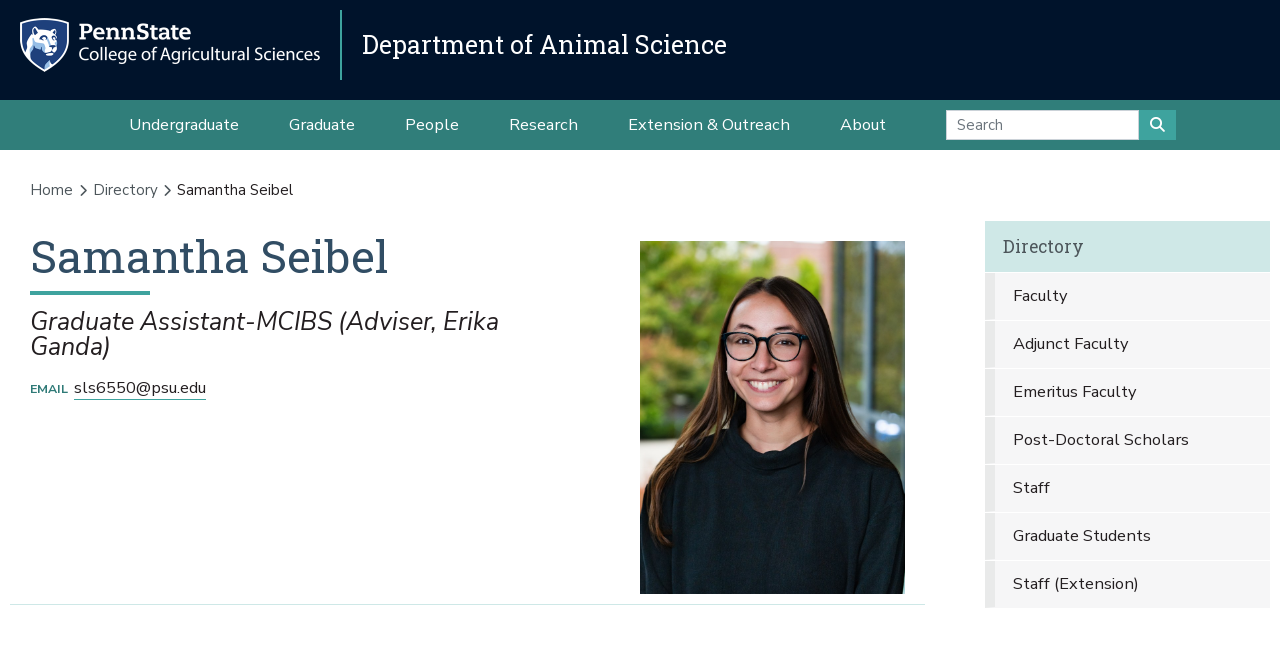

--- FILE ---
content_type: text/html;charset=utf-8
request_url: https://animalscience.psu.edu/directory/sls6550
body_size: 7007
content:
<!DOCTYPE html>
<html xmlns="http://www.w3.org/1999/xhtml" lang="en-us" class="support-no-js" xml:lang="en-us">

    <head><meta http-equiv="Content-Type" content="text/html; charset=UTF-8" />

        <link rel="icon" href="//assets.agsci.psu.edu/++resource++agsci.common/assets/images/favicon.ico" type="image/x-icon" />

        <link rel="shortcut icon" href="//assets.agsci.psu.edu/++resource++agsci.common/assets/images/favicon.ico" type="image/x-icon" />

        <!-- Begin Inspectlet Asynchronous Code -->
        <script type="text/javascript">
            //
                (function() {
                window.__insp = window.__insp || [];
                __insp.push(['wid', 36844640]);
                var ldinsp = function(){
                if(typeof window.__inspld != "undefined") return; window.__inspld = 1; var insp = document.createElement('script'); insp.type = 'text/javascript'; insp.async = true; insp.id = "inspsync"; insp.src = ('https:' == document.location.protocol ? 'https' : 'http') + '://cdn.inspectlet.com/inspectlet.js?wid=36844640&r=' + Math.floor(new Date().getTime()/3600000); var x = document.getElementsByTagName('script')[0]; x.parentNode.insertBefore(insp, x); };
                setTimeout(ldinsp, 0);
                })();
            //
            </script>
        <!-- End Inspectlet Asynchronous Code -->

        <!-- Global site tag (gtag.js) - Google Analytics --><script async="true" src="https://www.googletagmanager.com/gtag/js?id=UA-4037316-1"></script><script>
            //
              window.dataLayer = window.dataLayer || [];
              function gtag(){dataLayer.push(arguments);}
              gtag('js', new Date());

              gtag('config', 'UA-4037316-1');

              // agsci.psu.edu Google Analytics 4 Tag
              gtag('config', 'G-S57E9B2H3F');
            //
            </script><!-- Google Tag Manager --><script>
            //
            (function(w,d,s,l,i){w[l]=w[l]||[];w[l].push({'gtm.start':
            new Date().getTime(),event:'gtm.js'});var f=d.getElementsByTagName(s)[0],
            j=d.createElement(s),dl=l!='dataLayer'?'&l='+l:'';j.async=true;j.src=
            'https://www.googletagmanager.com/gtm.js?id='+i+dl;f.parentNode.insertBefore(j,f);
            })(window,document,'script','dataLayer','GTM-TPFCFW');
            //
            </script><!-- End Google Tag Manager -->

        <meta charset="utf-8" />

        <meta name="viewport" content="width=device-width, initial-scale=1" />

        <title>Samantha Seibel — Directory — Department of Animal Science</title>

    <meta charset="utf-8" /><meta name="twitter:card" content="summary" /><meta property="og:site_name" content="Department of Animal Science" /><meta property="og:title" content="Samantha Seibel" /><meta property="og:type" content="website" /><meta property="og:description" content="" /><meta property="og:url" content="https://animalscience.psu.edu/directory/sls6550" /><meta property="og:image" content="https://animalscience.psu.edu/directory/sls6550/@@images/image-1200-dbbf65d3f48806011db17ae176c3f103.jpeg" /><meta property="og:image:width" content="1200" /><meta property="og:image:height" content="1598" /><meta property="og:image:type" content="image/jpeg" /><meta property="og:title" content="Samantha Seibel (Directory)" /><meta property="og:site_name" content="Directory (Department of Animal Science)" /><meta property="og:image" content="https://animalscience.psu.edu/directory/sls6550/@@images/image" /><meta property="og:url" content="https://animalscience.psu.edu/directory/sls6550" /><meta property="fb:admins" content="100001031380608,9370853,100003483428817" /><meta property="fb:page_id" content="53789486293" /><meta property="fb:app_id" content="374493189244485" /><meta name="twitter:card" content="summary" /><meta name="twitter:url" content="https://animalscience.psu.edu/directory/sls6550" /><meta name="twitter:title" content="Samantha Seibel (Directory)" /><meta name="twitter:image" content="https://animalscience.psu.edu/directory/sls6550/@@images/image" /><meta name="viewport" content="width=device-width, initial-scale=1.0" /><link rel="image_src" title="Samantha Seibel (Directory)" href="https://animalscience.psu.edu/directory/sls6550/@@images/image" type="JPEG" /><link rel="stylesheet" href="//assets.agsci.psu.edu/++resource++agsci.common/assets/featherlight/featherlight.min.css" data-editing="False" data-editing_mosaic="False" /><link rel="stylesheet" href="https://animalscience.psu.edu/++resource++agsci.common/assets/css/agsci.common.css" /><link rel="stylesheet" media="print" href="https://animalscience.psu.edu/++resource++agsci.common/assets/css/agsci.common.print.css" /><link rel="canonical" href="https://animalscience.psu.edu/directory/sls6550" /><link rel="preload icon" type="image/vnd.microsoft.icon" href="https://animalscience.psu.edu/favicon.ico" /><link rel="mask-icon" href="https://animalscience.psu.edu/favicon.ico" /><link data-bundle="easyform" href="https://animalscience.psu.edu/++webresource++b6e63fde-4269-5984-a67a-480840700e9a/++resource++easyform.css" media="all" rel="stylesheet" type="text/css" /><link data-bundle="mosaic-css" href="https://animalscience.psu.edu/++webresource++194c6646-85f9-57d9-9c89-31147d080b38/++plone++mosaic/mosaic.min.css" media="all" rel="stylesheet" type="text/css" /><link data-bundle="mosaic-styles" href="https://animalscience.psu.edu/++webresource++d59e5aed-92a4-573b-8e92-2eccb6920b5b/++resource++agsci.common/mosaic/mosaic-styles.css" media="all" rel="stylesheet" type="text/css" /><link data-bundle="plone-fullscreen" href="https://animalscience.psu.edu/++webresource++ac83a459-aa2c-5a45-80a9-9d3e95ae0847/++plone++static/plone-fullscreen/fullscreen.css" media="all" rel="stylesheet" type="text/css" /></head>

    <body id="scroll-top" class="&#10;            balanced plone-toolbar-left plone-toolbar-expanded&#10;            col-content col-one frontend icons-on portaltype-agsci_person section-directory site-animalscience.psu.edu subsection-sls6550 template-view thumbs-on userrole-anonymous viewpermission-view header-department-level department-animalscience footer-department-level ga-college"><a href="#main" class="element-invisible">Skip to main content</a>

    

    <ul class="text-white dept-level-college-options list-inline">
        <!--
            This is an empty list where we have a 'department'
            template that shouldn't have the department links
            above the header. It adds visual padding.
        -->
    </ul>
<section id="portal-toolbar"></section><header class="container-fluid px-0 header-dark" data-toggle="affix">

            

	<!-- LOGO AND BRANDING BAR -->
	<div class="container-fluid position-relative px-0 brand-bar department-bar">
		<div class="row mx-0 align-items-center">
		
        <button class="btn btn-primary btn-toggle-mobile-nav" type="button" data-toggle="collapse" data-target="#navbarSupportedContent" aria-controls="navbarSupportedContent" aria-expanded="false" aria-label="Toggle navigation"><i class="fas fa-bars"></i></button>
		
			<div class="d-lg-inline-flex pr-3 college-logo-block">
                <a class="navbar-brand" href="https://agsci.psu.edu">

                    <img src="//assets.agsci.psu.edu/++resource++agsci.common/assets/images/psu-agr-logo-rev-single.png" class="agsci-logo" alt="Penn State College of Agricultural Science Logo" />

                </a>
			</div>
			<div class="col-12 col-lg d-flex align-items-center pl-0 pr-5 department-brand-block">
				<a class="department-brand" href="https://animalscience.psu.edu">Department of Animal Science</a>
			</div>
		</div>
	</div>



            

            

    <nav class="navbar navbar-expand-lg pb-0 department-level">

        <div id="navbarSupportedContent" class="collapse navbar-collapse py-0">

            <ul class="department-dropdowns dropdown-selectors justify-content-center">

                

                    <li class="dropdown">

                        <a role="button" data-toggle="dropdown" data-click-behavior="default" aria-haspopup="true" aria-expanded="false" id="primary-undergraduate" href="https://animalscience.psu.edu/undergraduate" class="dropdown-toggle nav-external-link None">Undergraduate</a>

                        

                        <div class="dropdown-menu" aria-labelledby="primary-undergraduate">

                            <div class="container px-0">

                                <div class="row justify-content-center">

                                    <div class="col-12">
                                        <ul class="nav flex-column">

                                        

                                            <li class="nav-item">
                                                <a class="nav-link None" href="https://animalscience.psu.edu/undergraduate">Degree Options</a>
                                            </li>

                                        

                                            <li class="nav-item">
                                                <a class="nav-link None" href="https://animalscience.psu.edu/undergraduate/resources">Student Resources</a>
                                            </li>

                                        

                                            <li class="nav-item">
                                                <a class="nav-link None" href="https://animalscience.psu.edu/undergraduate/contact">Contact Us</a>
                                            </li>

                                        

                                        </ul>
                                    </div>
                                </div>
                            </div>
                        </div>
                    </li>

                

                    <li class="dropdown">

                        <a role="button" data-toggle="dropdown" data-click-behavior="default" aria-haspopup="true" aria-expanded="false" id="primary-graduate" href="https://animalscience.psu.edu/graduate" class="dropdown-toggle nav-external-link None">Graduate</a>

                        

                        <div class="dropdown-menu" aria-labelledby="primary-graduate">

                            <div class="container px-0">

                                <div class="row justify-content-center">

                                    <div class="col-12">
                                        <ul class="nav flex-column">

                                        

                                            <li class="nav-item">
                                                <a class="nav-link None" href="https://animalscience.psu.edu/graduate">Degree Options</a>
                                            </li>

                                        

                                            <li class="nav-item">
                                                <a class="nav-link None" href="https://animalscience.psu.edu/graduate/admissions">Admission to the Program</a>
                                            </li>

                                        

                                            <li class="nav-item">
                                                <a class="nav-link None" href="https://animalscience.psu.edu/graduate/resources">Student Resources</a>
                                            </li>

                                        

                                            <li class="nav-item">
                                                <a class="nav-link None" href="https://animalscience.psu.edu/graduate/contact">Contact Us</a>
                                            </li>

                                        

                                        </ul>
                                    </div>
                                </div>
                            </div>
                        </div>
                    </li>

                

                    <li class="dropdown">

                        <a role="button" data-toggle="dropdown" data-click-behavior="default" aria-haspopup="true" aria-expanded="false" id="primary-people" href="https://animalscience.psu.edu/directory" class="dropdown-toggle nav-external-link None">People</a>

                        <div class="dropdown-menu d-lg-none" aria-labelledby="primary-people">

                            <div class="container px-0">

                                <div class="row justify-content-center">

                                    <div class="col-12">
                                        <ul class="nav flex-column">

                                            <li class="nav-item">
                                                <a class="nav-link None" href="https://animalscience.psu.edu/directory">People</a>
                                            </li>

                                        </ul>
                                    </div>
                                </div>
                            </div>
                        </div>

                        
                    </li>

                

                    <li class="dropdown">

                        <a role="button" data-toggle="dropdown" data-click-behavior="default" aria-haspopup="true" aria-expanded="false" id="primary-research" href="https://animalscience.psu.edu/research" class="dropdown-toggle nav-external-link None">Research</a>

                        

                        <div class="dropdown-menu" aria-labelledby="primary-research">

                            <div class="container px-0">

                                <div class="row justify-content-center">

                                    <div class="col-12">
                                        <ul class="nav flex-column">

                                        

                                            <li class="nav-item">
                                                <a class="nav-link None" href="https://animalscience.psu.edu/research/areas">Research Areas</a>
                                            </li>

                                        

                                            <li class="nav-item">
                                                <a class="nav-link None" href="https://animalscience.psu.edu/research/publications">Publications</a>
                                            </li>

                                        

                                        </ul>
                                    </div>
                                </div>
                            </div>
                        </div>
                    </li>

                

                    <li class="dropdown">

                        <a role="button" data-toggle="dropdown" data-click-behavior="default" aria-haspopup="true" aria-expanded="false" id="primary-extension-outreach" href="https://animalscience.psu.edu/outreach" class="dropdown-toggle nav-external-link None">Extension &amp; Outreach</a>

                        

                        <div class="dropdown-menu" aria-labelledby="primary-extension-outreach">

                            <div class="container px-0">

                                <div class="row justify-content-center">

                                    <div class="col-12">
                                        <ul class="nav flex-column">

                                        

                                            <li class="nav-item">
                                                <a class="nav-link None" href="https://animalscience.psu.edu/outreach/programs">Extension Programs</a>
                                            </li>

                                        

                                            <li class="nav-item">
                                                <a class="nav-link None" href="https://animalscience.psu.edu/outreach/youth">Youth 4-H</a>
                                            </li>

                                        

                                        </ul>
                                    </div>
                                </div>
                            </div>
                        </div>
                    </li>

                

                    <li class="dropdown">

                        <a role="button" data-toggle="dropdown" data-click-behavior="default" aria-haspopup="true" aria-expanded="false" id="primary-about" href="https://animalscience.psu.edu/about" class="dropdown-toggle nav-external-link None">About</a>

                        

                        <div class="dropdown-menu" aria-labelledby="primary-about">

                            <div class="container px-0">

                                <div class="row justify-content-center">

                                    <div class="col-12">
                                        <ul class="nav flex-column">

                                        

                                            <li class="nav-item">
                                                <a class="nav-link None" href="https://animalscience.psu.edu/news">News</a>
                                            </li>

                                        

                                            <li class="nav-item">
                                                <a class="nav-link None" href="https://animalscience.psu.edu/events">Events</a>
                                            </li>

                                        

                                            <li class="nav-item">
                                                <a class="nav-link None" href="https://animalscience.psu.edu/about/history">History of the Department</a>
                                            </li>

                                        

                                            <li class="nav-item">
                                                <a class="nav-link None" href="https://animalscience.psu.edu/about/facilities">Facilities and Farms</a>
                                            </li>

                                        

                                            <li class="nav-item">
                                                <a class="nav-link None" href="https://animalscience.psu.edu/about/alumni">Alumni and Friends</a>
                                            </li>

                                        

                                            <li class="nav-item">
                                                <a class="nav-link None" href="https://animalscience.psu.edu/about/support">Support the Department</a>
                                            </li>

                                        

                                            <li class="nav-item">
                                                <a class="nav-link None" href="https://animalscience.psu.edu/about/contact">Contact Us</a>
                                            </li>

                                        

                                        </ul>
                                    </div>
                                </div>
                            </div>
                        </div>
                    </li>

                

                <!-- Search Dropdown -->

                <li class="nav-item dropdown d-flex align-items-center">

                    <form class="form-inline my-2 my-lg-0" method="get" action="https://animalscience.psu.edu/search">

                        <input class="form-control" type="search" name="SearchableText" placeholder="Search" aria-label="Search" />

                        <button class="btn btn-primary my-2 my-sm-0" type="submit"><i class="fa fa-search"></i></button>

                     </form>

                </li>

            </ul>
        </div>
    </nav>


        </header><main id="main" role="main">

            <div id="anonymous-actions"></div>

            

            <section id="section-content"><div class="container-fluid bg-light-gray px-0 m-0">

                    <div class="row">

                        <aside id="global_statusmessage">
      

      

    


    </aside>

                    </div>

                </div><div class="container-fluid position-relative px-2 my-2">

                    <div class="container px-0">

                        <div class="row mx-0 position-relative">

                            <div class="container">
                    <nav id="portal-breadcrumbs">
  <div class="container">
    <span id="breadcrumbs-you-are-here" class="hiddenStructure">You are here:</span>
    <ol aria-labelledby="breadcrumbs-you-are-here">
      <li id="breadcrumbs-home">
        <a href="https://animalscience.psu.edu">Home</a>
      </li>
      <li id="breadcrumbs-1">
        
          <a href="https://animalscience.psu.edu/directory">Directory</a>
          
        
      </li>
      <li id="breadcrumbs-2">
        
          
          <span id="breadcrumbs-current">Samantha Seibel</span>
        
      </li>
    </ol>
  </div>
</nav>
                </div><div class="col-lg-9 pr-lg-4 col-12 px-0 pb-4 order-12 order-lg-1">
                    
                    
                    
                    
                    
                    
                    
                    <div id="content-core">
                


    

<section class="col-12 px-0 col-xl-12 pb-4 order-12 order-lg-1 person-profile">

    <!-- BIO -->
    <div class="container border-bottom">

        <div class="row">

            <div class="col-6 col-sm-4 order-sm-12">

                <div class="headshot">

                    <img class="w-100 photo" alt="Samantha Seibel" title="Samantha Seibel" src="https://animalscience.psu.edu/directory/sls6550/@@images/image/large" />

                </div>

            </div>

            <div class="col-12 col-sm-8 order-sm-1">
                <div class="container">
                    <div class="row">
                        <div class="col-12 pl-0">


                            <div id="hcard" class="vcard">
                                <h1 class="fn n">

                                    <span class="given-name">Samantha</span>

                                    

                                    <span class="family-name">Seibel</span>

                                </h1>

                                <ul class="title jobTitle">

                                    <li>Graduate Assistant-MCIBS (Adviser, Erika Ganda)</li>

                                </ul>
                            </div>
                            <address>

                                
                                <div>
                                    <ul class="list-inline list-inline-not-mobile list-bio-contact">
                                        <li>
                                            <span>Email</span>
                                            <a href="mailto:sls6550@psu.edu">sls6550@psu.edu</a>
                                        </li>
                                        
                                        
                                        
                                        
                                        
                                        
                                    </ul>
                                </div>

                            </address>

                        </div>

                    </div>

                </div>

            </div>


        </div>
    </div>


    <div class="container bio-side-by-side container-text">

        <!-- Areas of Expertise -->
        

        <!-- Websites/Social Media -->

        

        <!-- Education -->
        

        <!-- Bio -->
        

        

        <!-- Publications -->
        

        

    </div>

</section>

    
              </div>
                    
                    
                    
                    
                </div>

                            <div class="col-12 p-0 pl-xl-4 pb-lg-5 col-lg-3 mt-2 order-1 order-lg-12 d-block sticky-sidenav" data-component="portlets">

                                

        <nav class="navbar navbar-expand-lg collapsing-sidenav">

            <button class="d-lg-none btn btn-primary" type="button" data-toggle="collapse" data-target="#navbarSectionNav" aria-controls="navbarSectionNav" aria-expanded="false" aria-label="Toggle Section Navigation">

                <i class="fa fa-bars"></i> More Content from Directory

            </button>

            <div id="navbarSectionNav" class="collapse navbar-collapse flex-column py-0 navbar-multilevel">

                

                    <div class="side-nav p-0">

                        <p class="d-none d-lg-block">
                            <a href="https://animalscience.psu.edu/directory">Directory</a>
                        </p>

                        <ul class="navTree" id="sidebarNav">

                                <li class="navTreeItem visualNoMarker">

                                        <a class="d-lg-none" href="https://animalscience.psu.edu/directory">

                                            Directory Overview
                                        </a>
                                </li>

                                






    

        <li class="navTreeItem visualNoMarker navTreeFolderish section-faculty dropdown" id="sidebarNav_b7f839367d1d4a0ba95137f26e38ef50">



            



                <a href="https://animalscience.psu.edu/directory/faculty" title="" class="state-published navTreeFolderish  ">

                    Faculty
                </a>

                

                

            

        </li>
    






    

        <li class="navTreeItem visualNoMarker navTreeFolderish section-adjunct-faculty dropdown" id="sidebarNav_4810b27db77544f58f898fc76e6e8049">



            



                <a href="https://animalscience.psu.edu/directory/adjunct-faculty" title="" class="state-published navTreeFolderish  ">

                    Adjunct Faculty
                </a>

                

                

            

        </li>
    






    

        <li class="navTreeItem visualNoMarker navTreeFolderish section-emeritus-faculty dropdown" id="sidebarNav_0dbeabb7600345c8a02dbdcac235b96c">



            



                <a href="https://animalscience.psu.edu/directory/emeritus-faculty" title="" class="state-published navTreeFolderish  ">

                    Emeritus Faculty
                </a>

                

                

            

        </li>
    






    

        <li class="navTreeItem visualNoMarker navTreeFolderish section-post-doctoral-scholars dropdown" id="sidebarNav_15cfe0c092024950958e788b952fa584">



            



                <a href="https://animalscience.psu.edu/directory/post-doctoral-scholars" title="" class="state-published navTreeFolderish  ">

                    Post-Doctoral Scholars
                </a>

                

                

            

        </li>
    






    

        <li class="navTreeItem visualNoMarker navTreeFolderish section-staff dropdown" id="sidebarNav_b0f386eb749a410fb3ff9fe498dca256">



            



                <a href="https://animalscience.psu.edu/directory/staff" title="" class="state-published navTreeFolderish  ">

                    Staff
                </a>

                

                

            

        </li>
    






    

        <li class="navTreeItem visualNoMarker navTreeFolderish section-graduate-students dropdown" id="sidebarNav_d3b6d221f8aa44f7bb0d3361777818cf">



            



                <a href="https://animalscience.psu.edu/directory/graduate-students" title="" class="state-published navTreeFolderish  ">

                    Graduate Students
                </a>

                

                

            

        </li>
    






    

        <li class="navTreeItem visualNoMarker navTreeFolderish section-staff-extension dropdown" id="sidebarNav_c2253426077f48a886391eaf70fe88da">



            



                <a href="https://animalscience.psu.edu/directory/staff-extension" title="" class="state-published navTreeFolderish  ">

                    Staff (Extension)
                </a>

                

                

            

        </li>
    






    

        <li class="navTreeItem visualNoMarker navTreeCurrentNode section-sls6550 dropdown" id="sidebarNav_b0d32e04b1b940ca854b3417b213f816">



            

        </li>
    









                        </ul>

                    </div>

                

            </div>
        </nav>

    

                                
      
        
  <div class="portletWrapper" id="portletwrapper-706c6f6e652e6c656674636f6c756d6e0a636f6e746578740a2f616e696d616c736369656e63652f616e696d616c736369656e63652e7073752e6564752f6469726563746f72790a6469726563746f7279" data-portlethash="706c6f6e652e6c656674636f6c756d6e0a636f6e746578740a2f616e696d616c736369656e63652f616e696d616c736369656e63652e7073752e6564752f6469726563746f72790a6469726563746f7279">
  








</div>


      
    
                                <div class="d-none d-md-none d-lg-block">
                                    
                                </div>


                            </div>

                            <div class="col-12 p-0 p-lg-5 col-lg-3 mt-2 order-12 d-block d-md-block d-lg-none" data-component="portlets">

                                


                            </div>

                        </div>

                    </div>

                </div></section>

        </main><footer class="text-white">

        <!-- Return to Top Button -->
        <a href="#scroll-top" class="btn btn-primary back-to-top btn-hidden"><i class="fa fa-arrow-up"><span class="hiddenStructure">Back to Top</span></i></a>

            

    <section class="container-fluid footer-department-level py-3">
        <div class="container">
            <div class="row">
                <div class="col text-white text-center">

                    

                    <p class="department-name">

        				<a href="https://animalscience.psu.edu">Department of Animal Science</a>

                    </p>
                </div>
            </div>
            <div class="row">

                <div class="col text-center">

                    

                    <ul class="list-inline list-inline-dept-links text-center mt-2">

                        

                            <li class="li-separator">

                                <a href="about">

                                    
                                    About
                                </a>

                            </li>

                        

                            <li class="li-separator">

                                <a href="directory">

                                    
                                    Directory
                                </a>

                            </li>

                        

                            <li class="li-separator">

                                <a href="tel:+814-865-1362">

                                    <span class="element-invisible">Department Telephone</span>
                                    814-865-1362
                                </a>

                            </li>

                        

                            <li class="li-separator">

                                <a href="mailto:AskDAS@psu.edu">

                                    <span class="element-invisible">Department Email</span>
                                    AskDAS@psu.edu
                                </a>

                            </li>

                        

                        

                    </ul>
                </div>
            </div>
        </div>
    </section>

    <section class="container-fluid footer-department-level">
        <div class="row copyright-legal pb-3">
            <!-- footer logo and links -->
            <div class="col col-auto mx-auto px-0">
                <a class="navbar-brand" href="https://agsci.psu.edu">

                    <img src="//assets.agsci.psu.edu/++resource++agsci.common/assets/images/psu-agr-logo-rev-single.png" class="agsci-logo" alt="Penn State College of Agricultural Science Logo" />

                </a>
            </div>
            <!-- end logo link column -->
        </div>
        <div class="row pb-1">
            <div class="col-12 pr-0 text-center">
                <p class="footerLinks">

                    
                        <a href="https://www.psu.edu/legal-statements/">Privacy and Legal Statements</a>

                        <span class="footerSeparator">—</span>

                    
                        <a href="https://agsci.psu.edu/non-discrimination">Non-Discrimination</a>

                        <span class="footerSeparator">—</span>

                    
                        <a href="https://agsci.psu.edu/accessibility">Accessibility</a>

                        <span class="footerSeparator">—</span>

                    

                    <a href="https://www.psu.edu/copyright-information"><abbr title="Copyright">©</abbr>
                    2025 The Pennsylvania State University</a>

                </p>
            </div>
        </div>
    </section>



            

        </footer>

    <div id="navigation-modal" class="modal fade-in" style="display: none;" tabindex="-1" role="dialog" aria-labelledby="navigation-modal" aria-hidden="true">

        <button class="close" type="button" data-dismiss="modal" aria-label="Close">
            <span aria-hidden="true">
                ×
            </span>
        </button>

        <div class="modal-dialog modal-lg modal-dialog-centered" role="document">

            <div class="modal-content" style="background-color: transparent; border-color: transparent;">

                <div class="modal-body">
                    <div class="container-fluid section-modal-nav px-0">
                        <div class="row">
                            <div class="col-12 col-md-8 offset-md-2">
                                <a class="navbar-brand" href="https://agsci.psu.edu">

                                    <img src="//assets.agsci.psu.edu/++resource++agsci.common/assets/images/psu-agr-logo-rev-single.png" class="agsci-logo" alt="Penn State College of Agricultural Science Logo" />

                                </a>
                            </div>
                        </div>
                        <div class="row justify-content-center text-white">
                            <div class="col-12 col-md-4 mt-2">
                                <div class="container border-top">
                                    <div class="row mt-2">
                                        <div class="col-3 px-0 offset-1 col-md-12">
                                            <p class="modal-nav-section">
                                                Explore
                                            </p>
                                        </div>
                                        <div class="col-8 col-md-12">
                                            <ul class="nav flex-column">
                                                <li class="nav-item">
                                                    <a class="nav-link">
                                                        Degrees &amp; Programs
                                                    </a>
                                                </li>
                                                <li class="nav-item">
                                                    <a class="nav-link">
                                                        Admissions
                                                    </a>
                                                </li>
                                                <li class="nav-item">
                                                    <a class="nav-link">
                                                        Research
                                                    </a>
                                                </li>
                                                <li class="nav-item">
                                                    <a class="nav-link">
                                                        Extension
                                                    </a>
                                                </li>
                                                <li class="nav-item">
                                                    <a class="nav-link">
                                                        About
                                                    </a>
                                                </li>
                                                <li class="nav-item">
                                                    <a class="nav-link">
                                                        College Directory
                                                    </a>
                                                </li>
                                                <li class="nav-item">
                                                    <a class="nav-link">
                                                        Contact Us
                                                    </a>
                                                </li>
                                            </ul>
                                        </div>
                                    </div>
                                </div>
                            </div>
                            <div class="col-12 col-md-4 mt-2">
                                <div class="container border-top">
                                    <div class="row mt-2">
                                        <div class="col-3 px-0 offset-1 col-md-12">
                                            <p class="modal-nav-section">
                                                Information for
                                            </p>
                                        </div>
                                        <div class="col-8 col-md-12">
                                            <ul class="nav flex-column">
                                                <li class="nav-item">
                                                    <a class="nav-link">
                                                        Students
                                                    </a>
                                                </li>
                                                <li class="nav-item">
                                                    <a class="nav-link">
                                                        Industry
                                                    </a>
                                                </li>
                                                <li class="nav-item">
                                                    <a class="nav-link">
                                                        Alumni
                                                    </a>
                                                </li>
                                                <li class="nav-item">
                                                    <a class="nav-link">
                                                        Faculty &amp; Staff
                                                    </a>
                                                </li>
                                                <li class="nav-item">
                                                    <a class="nav-link">
                                                        Visitors &amp; Public
                                                    </a>
                                                </li>
                                            </ul>
                                        </div>
                                    </div>
                                </div>
                            </div>
                        </div>
                        <div class="row d-flex modal-cta-btns">
                            <a class="btn btn-orange" href="">
                                Request Info
                            </a>
                            <a class="btn btn-green" href="">
                                Schedule a Visit
                            </a>
                            <a class=" btn btn-purple" href="">
                                Apply
                            </a>
                        </div>
                        <div class="row d-flex justify-content-center">
                             
                        </div>
                    </div>
                </div>
            </div>
        </div>
    </div>

<!-- displays absolute top-right for print only --><img src="//assets.agsci.psu.edu/++resource++agsci.common/assets/images/PSU_AGR_RGB_2C.svg" alt="Penn State College of Agricultural Science Logo" class="print-only-logo" /><div id="theme-javascript">

            <script src="//assets.agsci.psu.edu/theme.js"></script>

            <!-- Google Tag Manager (noscript) -->
            <noscript><iframe src="https://www.googletagmanager.com/ns.html?id=GTM-TPFCFW" height="0" width="0" style="display:none;visibility:hidden"></iframe></noscript>
            <!-- End Google Tag Manager (noscript) -->

        </div><link rel="stylesheet" href="//assets.agsci.psu.edu/fontawesome/css/all.css" integrity="sha384-vMdawx0r3BjxHQwcfWi0YSemtW6u5mKxTKPPh1ogUICPLaEa/6e42yg2wRYzzJtx" crossorigin="anonymous" /><script id="structured-data" type="application/ld+json">{
    "@context": "http://schema.org",
    "@type": "Person",
    "url": "https://animalscience.psu.edu/directory/sls6550",
    "email": "sls6550@psu.edu",
    "givenName": "Samantha",
    "additionalName": null,
    "familyName": "Seibel",
    "telephone": null,
    "jobTitle": "Graduate Assistant-MCIBS (Adviser, Erika Ganda)",
    "workLocation": {
        "@type": "PostalAddress",
        "addressCountry": "US",
        "addressLocality": null,
        "addressRegion": null,
        "postalCode": null,
        "streetAddress": null
    },
    "image": "https://animalscience.psu.edu/directory/sls6550/@@images/image"
}</script></body>

</html>

--- FILE ---
content_type: text/css
request_url: https://tags.srv.stackadapt.com/sa.css
body_size: -11
content:
:root {
    --sa-uid: '0-48801eed-2215-5017-7d94-4e6d6288bc4e';
}